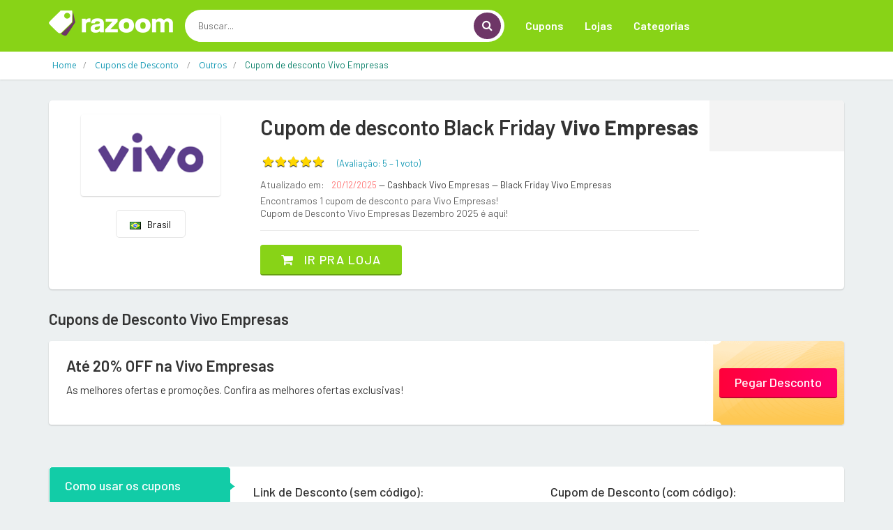

--- FILE ---
content_type: text/html; charset=UTF-8
request_url: https://www.razoom.com.br/desconto/vivo-empresas
body_size: 11407
content:
<!DOCTYPE html>
<html dir="ltr" lang="pt-BR">
<head>
<!-- Meta -->
<meta charset="utf-8">
<meta name="viewport" content="width=device-width, initial-scale=1.0">
<meta name="description" content="Economize agora com os melhores cupons de desconto da internet. Selecione a loja e utilize os códigos promocionais na sua compra">
<meta name="keywords" content="cupom, cupom de desconto, desconto, vale desconto, vale, código, código de desconto, vale promocional, código promocional, Oferta, Liquidação, promoção, bonus, sales">
<meta name="author" content="Razoom">
<meta name="robots" content="all">
<title>Vivo Empresas: As melhores ofertas e promoções - Razoom</title>

	
	
		<link rel="icon" href="/../images/favicon.png" type="image/x-icon"/>
		<link rel="shortcut icon" type="image/x-icon" href="/../images/favicon.png" />
		<link rel="canonical" href="https://www.razoom.com.br/desconto/vivo-empresas">
<meta property="og:type" content="website" /> 
<meta property="og:site_name" content="Razoom" /> 
<meta property="og:url" content="https://www.razoom.com.br/desconto/vivo-empresas" /> 
<meta property="og:title" content="Vivo Empresas: As melhores ofertas e promoções - Razoom" /> 
<meta property="og:description" content="Economize agora com os melhores cupons de desconto da internet. Selecione a loja e utilize os códigos promocionais na sua compra" /> 
<meta property="og:image" content="https://www.razoom.com.br/imagem-loja/vivo-empresas" /> 
<meta property="og:image:secure_url" content="https://www.razoom.com.br/imagem-loja/vivo-empresas" /> 
<meta property="og:image:width" content="1200" /> 
<meta property="og:image:height" content="627" /> 
<meta property="og:locale" content="pt_BR" /> 
<meta name="twitter:card" content="summary_large_image">
<meta name="twitter:title" content="Vivo Empresas: As melhores ofertas e promoções - Razoom">
<meta name="twitter:description" content="Economize agora com os melhores cupons de desconto da internet. Selecione a loja e utilize os códigos promocionais na sua compra">
<meta name="twitter:image" content="https://www.razoom.com.br/imagem-loja/vivo-empresas">

<div itemscope itemtype="//schema.org/Organization">      
<meta itemprop="name" content="Razoom"> 
<meta property="description" content="Economize agora com os melhores cupons de desconto da internet. Selecione a loja e utilize os códigos promocionais na sua compra" /> 
<meta itemprop="url" content="https://www.razoom.com.br/">
<meta itemprop="sameAs" content="https://www.ncupons.com.br/">
<meta itemprop="sameAs" content="https://www.facebook.com/nCupons"> <meta itemprop="sameAs" content="https://twitter.com/cupons_ofertas"> <meta itemprop="logo" content="https://www.razoom.com.br/images/logo/logo-razoom.png">
<meta itemprop="image" content="">
</div>

<!-- Bootstrap Core CSS -->
<link rel="stylesheet" href="/../assets-web/css/bootstrap.min.css">

<!-- Customizable CSS -->
<style>
		:root {
		--cor_principal: #88d317;
		--cor_principal_texto: #333333;
		--cor_secundaria: #6e3667;
		--cor_secundaria_texto: #ffffff;
		}
</style>
<link rel="stylesheet" href="/../assets-web/css/main.css">
<link rel="stylesheet" href="/../assets-web/css/owl.carousel.css">
<link rel="stylesheet" href="/../assets-web/css/owl.transitions.css">
<link rel="stylesheet" href="/../assets-web/css/config.css">

<!-- Icons/Glyphs -->
<link rel="stylesheet" href="/../assets-web/css/font-awesome.css">

<!-- Fonts -->
<link href='https://fonts.googleapis.com/css?family=Open+Sans:400,300,400italic,600,600italic,700,700italic,800|Montserrat:400,700|Roboto:300,400,500,700|Barlow:200,300,300i,400,400i,500,500i,600,700,800' rel='stylesheet' type='text/css'>

<script async src="//pagead2.googlesyndication.com/pagead/js/adsbygoogle.js"></script>
<script>
  (adsbygoogle = window.adsbygoogle || []).push({
    google_ad_client: "ca-pub-3831231025825420",
    enable_page_level_ads: true
  });
</script>
	
	
<!-- Global site tag (gtag.js) - Google Analytics -->
<script async src="https://www.googletagmanager.com/gtag/js?id=UA-148579195-4"></script>
<script>
  window.dataLayer = window.dataLayer || [];
  function gtag(){dataLayer.push(arguments);}
  gtag('js', new Date());

  gtag('config', 'UA-148579195-4');

  gtag('config', 'UA-148579195-13');

  gtag('event', 'www.razoom.com.br', {
  'event_category': 'URL',
  'non_interaction': true

});
  
</script>

<script type="application/ld+json">{
  "@context": "http://schema.org",
  "@graph": [
    {
      "@type": "WebSite", "url": "https://www.razoom.com.br/", "potentialAction": { "@type": "SearchAction", "target": "https://www.razoom.com.br/buscar?q={search_term}", "query-input": "required name=search_term"
      }
    }, 
    {
      "@type": "SiteNavigationElement",
      "url": [
        "https://www.razoom.com.br/",
        "https://www.razoom.com.br/cupom",
        "https://www.razoom.com.br/cupons-e-ofertas"
      ]
    },
    {
      "@type": "lastReviewed",
      "dateTime": "2025-12-20T10:11:04-03:00"
    }
  ]
}</script>

</head>
<body class="cnt-home">
<!-- ============================================== HEADER ============================================== -->
<header class="header-style-1"> 
  
  <!-- ============================================== TOP MENU ============================================== -->
  
  <!-- /.header-top --> 
  <!-- ============================================== TOP MENU : END ============================================== -->
  <div class="main-header">
    <div class="container">
      <div class="row">
        <div class="col-xs-12 col-lg-2 col-sm-12 col-md-3 logo-holder"> 
          <!-- ============================================================= LOGO ============================================================= -->
          <div class="logo"> <a href="/"> <img src="/images/logo/logo-razoom.png" srcset="/images/logo/logo-razoom@2x.png 2x" alt="Razoom" > </a> </div>
          <!-- /.logo --> 
          <!-- ============================================================= LOGO : END ============================================================= --> </div>
        <!-- /.logo-holder -->
        
        <div class="col-lg-5 col-md-4 col-sm-5 col-xs-12 top-search-holder"> 
          <!-- /.contact-row --> 
          <!-- ============================================================= SEARCH AREA ============================================================= -->
          <div class="search-area">
            <form id="form-search-id" method="get" action="/buscar">
              <div class="control-group">
                  <input id="pesquisar" class="search-field" name="q" placeholder="Buscar..." autocomplete="off" />
                <a class="search-button" href="javascript:void(0);" onclick="document.getElementById('form-search-id').submit();" ></a> </div>
				<input type="submit" style="display:none">
            </form>
          </div>
          <!-- /.search-area --> 
          <!-- ============================================================= SEARCH AREA : END ============================================================= --> </div>
        <!-- /.top-search-holder -->
        
         <div class="col-lg-5 col-md-5 col-sm-12 col-xs-12 navmenu"> 
      <div class="yamm navbar navbar-default" role="navigation">
        <div class="navbar-header">
       <button data-target="#mc-horizontal-menu-collapse" data-toggle="collapse" class="navbar-toggle collapsed" type="button"> 
       <span class="sr-only">Toggle navigation</span> <span class="icon-bar"></span> <span class="icon-bar"></span> <span class="icon-bar"></span> </button>
        </div>
        <div class="nav-bg-class">
          <div class="navbar-collapse collapse" id="mc-horizontal-menu-collapse">
            <div class="nav-outer">
              <ul class="nav navbar-nav">
                <li class=" "> <a href="/cupom"  class="dropdown-toggle" >Cupons</a> 
                 
                
                </li>
                <li class="dropdown"> <a href="#" class="dropdown-toggle" data-hover="dropdown" data-toggle="dropdown">Lojas</a> 
                <ul class="dropdown-menu pages">
                    <li>
                      <div class="yamm-content">
                        <div class="row">
                          <div class="col-xs-12 col-menu">
                            <ul class="links">
								

<li><a href="/desconto/amazon"><div>Amazon</div></a></li>

<li><a href="/desconto/americanas"><div>Americanas</div></a></li>

<li><a href="/desconto/kabum"><div>Kabum</div></a></li>

<li><a href="/desconto/netshoes"><div>Netshoes</div></a></li>

<li><a href="/desconto/sephora"><div>Sephora</div></a></li>

<li><a href="/desconto/submarino"><div>Submarino</div></a></li>
								
								
								
                              	<li><a href="/desconto" ><div class="icondireita">Todas as lojas<i class="fa fa-chevron-right"></i></div></a></li>

                              </ul>
                              </div>
                              </div>
                              </div>
                              </li>
                              </ul>
                </li>
                <li class="dropdown"> <a href="#" class="dropdown-toggle" data-hover="dropdown" data-toggle="dropdown">Categorias</a> 
                <ul class="dropdown-menu pages">
                    <li>
                      <div class="yamm-content">
                        <div class="row">
                          <div class="col-xs-12 col-menu">
                            <ul class="links">
                              
<li><a href="/cupom/1111"><div>11/11 Especial</div></a></li>

<li><a href="/cupom/beleza-e-saude"><div>Beleza e Saúde</div></a></li>

<li><a href="/cupom/celulares-e-smartphones"><div>Celulares e Smartphones</div></a></li>

<li><a href="/cupom/eletrodomesticos"><div>Eletrodomésticos</div></a></li>

<li><a href="/cupom/eletronicos-e-tecnologia"><div>Eletrônicos e Tecnologia</div></a></li>

<li><a href="/cupom/maquininha-de-cartao"><div>Maquininha de Cartão</div></a></li>
<li><a href="/cupom" ><div class="icondireita"> Todas as categorias<i class="fa fa-chevron-right"></i></div></a></li>

								
                              </ul>
                              </div>
                              </div>
                              </div>
                              </li>
                              </ul>
                </li>
                
            
              </ul>
              <!-- /.navbar-nav -->
              <div class="clearfix"></div>
            </div>
            <!-- /.nav-outer --> 
          </div>
          <!-- /.navbar-collapse --> 
          
        </div>
        <!-- /.nav-bg-class --> 
      </div>
      <!-- /.navbar-default --> 
    </div>
    <!-- /.container-class --> 
    

        
        </div>
    
      <!-- /.row --> 
      
    </div>
    <!-- /.container --> 
    
  </div>
  <!-- /.main-header --> 
  
 
  
</header>

<!-- ============================================== HEADER : END ============================================== --> 
	

<div class="breadcrumb">
  <div class="container">
		<div class="breadcrumb-inner">
			<ul class="list-inline list-unstyled" itemscope="" itemtype="https://schema.org/BreadcrumbList">
				<li itemprop="itemListElement" itemscope="" itemtype="https://schema.org/ListItem"><a itemprop="item" target="_self" href="/" ><span itemprop="name" >Home</span></a><meta itemprop="position" content="1"></li>
				
				<li itemprop="itemListElement" itemscope="" itemtype="https://schema.org/ListItem"><a itemprop="item" target="_self" href="/cupom" ><span itemprop="name" >Cupons de Desconto </span></a><meta itemprop="position" content="2"></li>
				
				<li itemprop="itemListElement" itemscope="" itemtype="https://schema.org/ListItem"><a itemprop="item" target="_self" href="/cupom/outros" ><span itemprop="name" >Outros</span></a><meta itemprop="position" content="3"></li>
				
				<li class="hidden" itemprop="itemListElement" itemscope="" itemtype="https://schema.org/ListItem"><a itemprop="item" target="_self" href="/desconto/vivo-empresas" ><span itemprop="name" >Cupom de desconto Vivo Empresas</span></a><meta itemprop="position" content="4"></li>
				
				<li class='active'><span>Cupom de desconto Vivo Empresas</span></li>
				
				
			</ul>
			
			
		
			
			
			
			
		</div><!-- /.breadcrumb-inner -->
	</div><!-- /.container -->
</div><!-- /.breadcrumb -->

<div class="body-content outer-top-ts">

<div class='container'>
		<div class='row single-product' >
			<!-- /.sidebar -->
			<div class='col-md-12'>

            <div class="detail-block pb-0 " >
				<div class="row equal wow ">
                
					     <div class="col-xs-12 col-sm-4 col-md-3 text-center ">
    <div class="product-item-holder size-big  text-center">

        <a href="/redirecionar/11565" target="_blank" ><img class="img-responsive2 br-4" src="//cdn.gadevo.com/images/lojas/vivo-empresas.png"  itemprop="logo"></a><!-- /.single-product-slider -->


        <!-- /.gallery-thumbs -->

    </div>
		<div class="btn-group btn-xs pt-20 dropup">
			
				
			
			
			
			
                            <button type="button" class="btn btn-default btn-xs select-paises" style="min-width: 100px"><img src="/images/flags/br.png">&nbsp;&nbsp; Brasil</button>
                            
                        </div>					 
							 
							 
							 
							 
</div>      			
					<div class='col-sm-8 col-md-7 product-info-block'>
						<div class="product-info">
							<h1 class="name">Cupom de desconto  Black Friday <strong>Vivo Empresas</strong> </h1>
							
							<div class="rating-reviews m-t-20">
								<div class="row">
                                <div class="col-lg-12 ">
									<div class="pull-left p-0 m-0">
										<div id="partner-rating" data-partner="extra" data-rating="5"></div> 

										<fieldset id='demo1' class="rating p-0 m-0" >
                  	 
                        <input class="stars" type="radio" id="star5" name="rating" value="5" checked   />
                        <label class = "full" for="star5" title=""></label>
                        <input class="stars" type="radio" id="star4" name="rating" value="4"   />
                        <label class = "full" for="star4" title=""></label>
                        <input class="stars" type="radio" id="star3" name="rating" value="3"   />
                        <label class = "full" for="star3" title=""></label>
                        <input class="stars" type="radio" id="star2" name="rating" value="2"   />
                        <label class = "full" for="star2" title=""></label>
                        <input class="stars" type="radio" id="star1" name="rating" value="1"  />
                        <label class = "full" for="star1" title=""></label>
                       
        			
                    					</fieldset>
										<div id="obrigadoRating2" style="display:none " class="p-0 m-0"><div id="obrigadoRating" class="obrigadoRating "  ><p class="ratingstars " >Obrigado pelo seu voto!</p></div></div>
 		<div id="erroRating2" style="display:none"><div id="erroRating" class="erroRating"  ><p class="ratingstars" >Você já votou!</p></div></div>
									</div>
									<div class="pull-left">
										<div class="reviews pt-5">
											<a class="lnk">(Avaliação: <span class="star-rating-avg" >5</span> &#8211; 
        <span class="star-rating-total">1</span> 
		<span>voto</span>)</a>
										</div>
									</div>
                                    </div>
								</div><!-- /.row -->		
							</div><!-- /.rating-reviews -->

							<div class="stock-container info-container m-t-10">
								<div class="row">
                                <div class="col-lg-12">
									<div class="pull-left">
										<div class="stock-box">
											<span class="label">Atualizado em:</span>
										</div>	
									</div>
									<div class="pull-left">
										<div class="stock-box">
											<span class="value">20/12/2025 </span>
											<span class=""> &#8212; Cashback Vivo Empresas</span>
											<span class=""> &#8212; Black Friday Vivo Empresas</span>
										</div>	
									</div>
                                    </div>
									<div class="col-lg-12 pt-5">
									<div class="pull-left">
										<div class="stock-box">
											<span class="label">Encontramos 1 cupom de desconto para Vivo Empresas!</span>
											<span class="label">Cupom de Desconto  Vivo Empresas Dezembro 2025 é aqui!</span>
										</div>	
									</div>
									
                                    </div>
								</div><!-- /.row -->	
							</div><!-- /.stock-container -->

		

							<!-- /.price-container -->

							<div class="quantity-container info-container ">
								<div class="row">
									
									<div class="add-btn">
										<a href="/redirecionar/11565" target="_blank" class="btn btn-primary"><i class="fa fa-shopping-cart inner-right-vs"></i> Ir pra loja</a>
									</div>

								</div><!-- /.row -->
							</div><!-- /.quantity-container -->

							

							

							
						</div><!-- /.product-info -->
					</div><!-- /.col-sm-7 -->
                    <div class="col-lg-2 col-sm-12 col-md-2 p-0 m-0  store-first" >
                    <div class="store-details text-center">
						<center><div class="addthis_inline_share_toolbox "></div> </center>
						

					
                     
                    </div>
                    </div>
				</div><!-- /.row -->
                </div>
					
	
				
        <section class="section wow fadeInUp pt-25">
          <h3 class="section-title pb-20">Cupons de Desconto  Vivo Empresas</h3>
          
			
<div class="category-product coupons-section coupons-section-inner outer-top-xs ">
	<div class="row coupons-deals">
	 	<div class='col-sm-12 col-md-12 col-lg-12 wow fadeInUp'>
	
<div class='item'>
	<div class="products">
		<div class="product product-pq">
			<div class="product-image">
				<div class="image">
					<h3 class="name"><a href="/redirecionar/11565" target="_blank">Até 20% OFF na  Vivo Empresas</a></h3>
					<div class="brand">As melhores ofertas e promoções. Confira as melhores ofertas exclusivas!</div>
				</div>
			</div>
			<div class="product-info text-left">
				<div class="discount"></div>
				<div class="show-code"><a href="/redirecionar/11565" target="_blank">Pegar Desconto</a></div>
				<div class="discount"></div>
			</div>
		</div>
	</div>	
</div>
	
	
	
	
	
	
	
	
</div>	

</div>
                <!-- /.row --> 
              </div>		
			
			
        </section>
				

				
				
			
				
				
				
				
				<div class="product-tabs inner-bottom-xs  wow fadeInUp">
					<div class="row">
						<div class="col-sm-3">
							<ul id="product-tabs" class="nav nav-tabs nav-tab-cell">
																<li class="active"><a data-toggle="tab" href="#howtouse">Como usar os cupons</a></li>
                                <li><a data-toggle="tab" href="#vendor">Sobre Vivo Empresas</a></li>
								
<li><a data-toggle="tab" href="#offers">Lojas em destaque</a></li>
								
								<li><a data-toggle="tab" href="#cashback">O que é cashback?</a></li>
							</ul><!-- /.nav-tabs #product-tabs -->
						</div>
						<div class="col-sm-9">

							<div class="tab-content">
								
																<div id="howtouse" class="tab-pane in active">
									<div class="product-tab">
										<div class="row">
                                             <div class="col-sm-6  ">
                                             
                                                         <h4 class="modal-title ">Link de Desconto <span>(sem código)</span>:</h4><br>

                                                         
                                                         <h5 style="font-weight:400; padding-left:20px;"><span><strong>1.</strong></span> Clique no botão <span><strong>Ir pra loja</strong>; </span></h5>

                                                         <h5 style="font-weight:400; padding-left:20px;"><span><strong>2.</strong></span> Você será redirecionado para o site da loja;</h5>

                                                         <h5 style="font-weight:400; padding-left:20px;"><span><strong>3.</strong></span> O desconto aparecerá diretamente no valor do produto ou quando ele for adicionado no carrinho de compras.</h5>

                                          
                                             
                                             </div>
                                             <div class="col-sm-6">
                                              
                                                         <h4 class="modal-title ">Cupom de Desconto <span>(com código)</span>:</h4><br>

                                                         
                                                         <h5 style="font-weight:400; padding-left:20px;"><span><strong>1.</strong></span> Clique no botão <span><strong>Pegar Oferta</strong>; </span></h5>

                                                         <h5 style="font-weight:400; padding-left:20px;"><span><strong>2.</strong></span> Em seguida, clique em <span><strong>Copiar Código</strong></span> para salvá-lo na memória do computador e logo depois clique no botão <span><strong>Ir pra loja</strong></span>;</h5>

                                                         <h5 style="font-weight:400; padding-left:20px;"><span><strong>3.</strong></span> Já no site e com seus produtos escolhidos, vá para o carrinho e cole o código na área especificada pela loja.</h5>
                                              
                                              </div><div class="col-sm-12" ><div class="panel panel-default ">
                            <div class="panel-body">
                            <span><strong>Importante:</strong> Todos os cupons possuem regras e excecões de utilização. Fique sempre atento à elas para saber quais produtos estão incluídos na promoção!                             </div>
                        </div></div>
                                              
                                                  
                                            
                                            
                                        </div>
									</div>	
								</div><!-- /.tab-pane -->
								<div id="vendor" class="tab-pane">
									<div class="product-tab">
                                      	<h3>Cupom de Desconto / Vale Presente Vivo Empresas Dezembro 2025</h3>
										<p class="text"> </p>
									</div>	
								</div>
								
<div id="offers" class="tab-pane pb-0 mb-0" >
<div class="product-tab ">							
<div class="row pr-10 pl-10 " style="">

<div class="col-md-4 col-xs-6 p-5"><a href="/desconto/elens">Cupom de desconto eLens</a></div>

<div class="col-md-4 col-xs-6 p-5"><a href="/desconto/fut-fanatics">Cupom de desconto Fut Fanatics</a></div>

<div class="col-md-4 col-xs-6 p-5"><a href="/desconto/extra">Cupom de desconto Extra</a></div>

<div class="col-md-4 col-xs-6 p-5"><a href="/desconto/ponto-frio">Cupom de desconto Ponto</a></div>

<div class="col-md-4 col-xs-6 p-5"><a href="/desconto/unopar">Cupom de desconto Unopar</a></div>

<div class="col-md-4 col-xs-6 p-5"><a href="/desconto/polishop">Cupom de desconto Polishop</a></div>

<div class="col-md-4 col-xs-6 p-5"><a href="/desconto/sofisa-direto">Cupom de desconto Sofisa Direto</a></div>

<div class="col-md-4 col-xs-6 p-5"><a href="/desconto/ponto">Cupom de desconto Ponto</a></div>

<div class="col-md-4 col-xs-6 p-5"><a href="/desconto/resultados-digitais">Cupom de desconto Resultados Digitais</a></div>

<div class="col-md-4 col-xs-6 p-5"><a href="/desconto/umma-hookah">Cupom de desconto UMMA Hookah</a></div>

<div class="col-md-4 col-xs-6 p-5"><a href="/desconto/ferratum">Cupom de desconto Ferratum</a></div>

<div class="col-md-4 col-xs-6 p-5"><a href="/desconto/pi-investimentos">Cupom de desconto PI Investimentos</a></div>

<div class="col-md-4 col-xs-6 p-5"><a href="/desconto/g2a">Cupom de desconto G2A</a></div>

<div class="col-md-4 col-xs-6 p-5"><a href="/desconto/irobot">Cupom de desconto iRobot</a></div>

<div class="col-md-4 col-xs-6 p-5"><a href="/desconto/acordo-certo">Cupom de desconto Acordo Certo</a></div>

<div class="col-md-4 col-xs-6 p-5"><a href="/desconto/picpay">Cupom de desconto PicPay Empresas</a></div>

<div class="col-md-4 col-xs-6 p-5"><a href="/desconto/bxblue">Cupom de desconto Bxblue</a></div>

<div class="col-md-4 col-xs-6 p-5"><a href="/desconto/kit-led">Cupom de desconto Kit Led</a></div>

</div>
</div>
</div>
																
								<div id="cashback" class="tab-pane">
										<div class="product-reviews">
																						
											<h4 class="title">Receba parte do seu <a href='https://www.ganhedevolta.com.br/?utm_source=site_cupons&utm_medium=site_cupons&utm_campaign=razoom&tracking=site_cupons_razoom' target='_blank'> dinheiro de volta</a> em suas compras!</h4>
											<p class="text">Cashback significa exatamente isso, dinheiro de volta. E com o </a>Ganhe de Volta</a> é assim mesmo que funciona. Você ganha uma parte do valor de todas as sus compras de volta!</p>
										
											<h4 class="title pt-10">Como ter <a href='https://www.ganhedevolta.com.br/?utm_source=site_cupons&utm_medium=site_cupons&utm_campaign=razoom&tracking=site_cupons_razoom' target='_blank'> cashback</a> em suas compras</h4>
											<p class="text">Com o <a href='https://www.ganhedevolta.com.br/?utm_source=site_cupons&utm_medium=site_cupons&utm_campaign=razoom&tracking=site_cupons_razoom' target='_blank'> Ganhe de Volta</a> você compra em suas lojas favoritas e ainda ganha parte do valor da sua compra de volta, em dinheiro! Isso mesmo, <a href='https://www.ganhedevolta.com.br/?utm_source=site_cupons&utm_medium=site_cupons&utm_campaign=razoom&tracking=site_cupons_razoom' target='_blank'> Ganhe dinheiro de Volta em suas compras online</a>.</p>

											<h4 class="title pt-10"><a href='https://www.ganhedevolta.com.br/?utm_source=site_cupons&utm_medium=site_cupons&utm_campaign=razoom&tracking=site_cupons_razoom' target='_blank'> Cadastre-se grátis agora mesmo</a>. É grátis e sempre será!</h4>
											<p class="text"></p>
											<p class="text">O <a href='https://www.ganhedevolta.com.br/?utm_source=site_cupons&utm_medium=site_cupons&utm_campaign=razoom&tracking=site_cupons_razoom' target='_blank'> Ganhe de Volta</a> foi eleito o melhor site de cashback do Brasil. <a href='https://www.ganhedevolta.com.br/desconto/vivo-empresas?utm_source=site_cupons&utm_medium=site_cupons&utm_campaign=razoom&tracking=site_cupons_razoom' target='_blank'> Receba cashback em sua compra no Vivo Empresas</a>.</p>
											<p class="text"><a href='https://www.ganhedevolta.com.br/?utm_source=site_cupons&utm_medium=site_cupons&utm_campaign=razoom&tracking=site_cupons_razoom' target='_blank'> Cashback</a> na <a href='https://www.ganhedevolta.com.br/?utm_source=site_cupons&utm_medium=site_cupons&utm_campaign=razoom&tracking=site_cupons_razoom' target='_blank'> Black Friday</a> 2020 é só no <a href='https://www.ganhedevolta.com.br/?utm_source=site_cupons&utm_medium=site_cupons&utm_campaign=razoom&tracking=site_cupons_razoom' target='_blank'> Ganhe de Volta</a>.</p>
											
																				</div><!-- /.product-tab -->
								</div><!-- /.tab-pane -->
                                

							</div><!-- /.tab-content -->
						</div><!-- /.col -->
					</div><!-- /.row -->
				</div><!-- /.product-tabs -->

			 <!-- ============================================== RELATED PRODUCTS ============================================== -->

	
	
        
        <!-- /.section --> 
        <!-- ============================================== RELATED PRODUCTS : END ============================================== --> 
	
	
	
<section class="section featured-section wow fadeInUp outer-bottom-bs">
        <h2>Lojas similares</h2>
        <div class="featured-product">
          	<div class="owl-carousel homepage-owl-carousel custom-carousel owl-theme outer-top-xs" data-item="8">
			  


            <div class="item item-carousel" >
              <div class="destaque-loja">
                <div class="product">
                  <div class="product-image">
                    <div class="image"> 
                          <a href="/desconto/extra">
                            <img class="card-img-top" src="//cdn.gadevo.com/images/lojas/extra.png" alt="Extra"  >
                             </a>
                          
                          </div>
                  </div>
                </div>                
              </div>
            </div>

				
					

            <div class="item item-carousel" >
              <div class="destaque-loja">
                <div class="product">
                  <div class="product-image">
                    <div class="image"> 
                          <a href="/desconto/ponto-frio">
                            <img class="card-img-top" src="//cdn.gadevo.com/images/lojas/ponto-frio.png" alt="Ponto"  >
                             </a>
                          
                          </div>
                  </div>
                </div>                
              </div>
            </div>

				
					

            <div class="item item-carousel" >
              <div class="destaque-loja">
                <div class="product">
                  <div class="product-image">
                    <div class="image"> 
                          <a href="/desconto/polishop">
                            <img class="card-img-top" src="//cdn.gadevo.com/images/lojas/polishop.png" alt="Polishop"  >
                             </a>
                          
                          </div>
                  </div>
                </div>                
              </div>
            </div>

				
					

            <div class="item item-carousel" >
              <div class="destaque-loja">
                <div class="product">
                  <div class="product-image">
                    <div class="image"> 
                          <a href="/desconto/hotels-combined">
                            <img class="card-img-top" src="//cdn.gadevo.com/images/lojas/hotels-combined.png" alt="Hotels Combined"  >
                             </a>
                          
                          </div>
                  </div>
                </div>                
              </div>
            </div>

				
					

            <div class="item item-carousel" >
              <div class="destaque-loja">
                <div class="product">
                  <div class="product-image">
                    <div class="image"> 
                          <a href="/desconto/elens">
                            <img class="card-img-top" src="//cdn.gadevo.com/images/lojas/elens.png" alt="eLens"  >
                             </a>
                          
                          </div>
                  </div>
                </div>                
              </div>
            </div>

				
					

            <div class="item item-carousel" >
              <div class="destaque-loja">
                <div class="product">
                  <div class="product-image">
                    <div class="image"> 
                          <a href="/desconto/fut-fanatics">
                            <img class="card-img-top" src="//cdn.gadevo.com/images/lojas/fut-fanatics.png" alt="Fut Fanatics"  >
                             </a>
                          
                          </div>
                  </div>
                </div>                
              </div>
            </div>

				
					

            <div class="item item-carousel" >
              <div class="destaque-loja">
                <div class="product">
                  <div class="product-image">
                    <div class="image"> 
                          <a href="/desconto/ivacy">
                            <img class="card-img-top" src="//cdn.gadevo.com/images/lojas/ivacy.png" alt="Ivacy"  >
                             </a>
                          
                          </div>
                  </div>
                </div>                
              </div>
            </div>

				
					

            <div class="item item-carousel" >
              <div class="destaque-loja">
                <div class="product">
                  <div class="product-image">
                    <div class="image"> 
                          <a href="/desconto/deal-extreme">
                            <img class="card-img-top" src="//cdn.gadevo.com/images/lojas/deal-extreme.png" alt="DX - Deal Extreme"  >
                             </a>
                          
                          </div>
                  </div>
                </div>                
              </div>
            </div>

				
					

            <div class="item item-carousel" >
              <div class="destaque-loja">
                <div class="product">
                  <div class="product-image">
                    <div class="image"> 
                          <a href="/desconto/unopar">
                            <img class="card-img-top" src="//cdn.gadevo.com/images/lojas/unopar.png" alt="Unopar"  >
                             </a>
                          
                          </div>
                  </div>
                </div>                
              </div>
            </div>

				
					

            <div class="item item-carousel" >
              <div class="destaque-loja">
                <div class="product">
                  <div class="product-image">
                    <div class="image"> 
                          <a href="/desconto/cigabuy">
                            <img class="card-img-top" src="//cdn.gadevo.com/images/lojas/cigabuy.png" alt="CigaBuy"  >
                             </a>
                          
                          </div>
                  </div>
                </div>                
              </div>
            </div>

				
					

            <div class="item item-carousel" >
              <div class="destaque-loja">
                <div class="product">
                  <div class="product-image">
                    <div class="image"> 
                          <a href="/desconto/simplilearn">
                            <img class="card-img-top" src="//cdn.gadevo.com/images/lojas/simplilearn.png" alt="Simpli Learn"  >
                             </a>
                          
                          </div>
                  </div>
                </div>                
              </div>
            </div>

				
					

            <div class="item item-carousel" >
              <div class="destaque-loja">
                <div class="product">
                  <div class="product-image">
                    <div class="image"> 
                          <a href="/desconto/shindigz">
                            <img class="card-img-top" src="//cdn.gadevo.com/images/lojas/shindigz.png" alt="Shindigz"  >
                             </a>
                          
                          </div>
                  </div>
                </div>                
              </div>
            </div>

				
					

            <div class="item item-carousel" >
              <div class="destaque-loja">
                <div class="product">
                  <div class="product-image">
                    <div class="image"> 
                          <a href="/desconto/moo">
                            <img class="card-img-top" src="//cdn.gadevo.com/images/lojas/moo.png" alt="MOO"  >
                             </a>
                          
                          </div>
                  </div>
                </div>                
              </div>
            </div>

				
					

            <div class="item item-carousel" >
              <div class="destaque-loja">
                <div class="product">
                  <div class="product-image">
                    <div class="image"> 
                          <a href="/desconto/sofisa-direto">
                            <img class="card-img-top" src="//cdn.gadevo.com/images/lojas/sofisa-direto.png" alt="Sofisa Direto"  >
                             </a>
                          
                          </div>
                  </div>
                </div>                
              </div>
            </div>

				
					

            <div class="item item-carousel" >
              <div class="destaque-loja">
                <div class="product">
                  <div class="product-image">
                    <div class="image"> 
                          <a href="/desconto/blue-apron">
                            <img class="card-img-top" src="//cdn.gadevo.com/images/lojas/blue-apron.png" alt="Blue Apron"  >
                             </a>
                          
                          </div>
                  </div>
                </div>                
              </div>
            </div>

				
								  
			</div>
        </div>
</section>
	
	
	
</div>
</div>
</div>



						



						
						
						



<section class="section coupons-section ajustar-cupons">
        <div class="container">
          <h3 class="section-title">Cupons recomendados</h3>
          
          <div class="coupons-deals">
          <div class="owl-carousel home-owl-carousel1 custom-carousel owl-theme outer-top-xs">
			  
			  
	 <div class='item item-carousel'> 

			<div class="products">
                <div class="product">
                  <div class="product-image">
                    <div class="image"> 
                     
					 <a href="/desconto/myheritage"><img class="img-responsive mx-auto" src="//cdn.gadevo.com/images/lojas/myheritage.png" alt="Cupons de Desconto MyHeritage" ></a>
                   
                           <h3 class="name"><a href="/desconto/myheritage/2036068" onclick="setTimeout(function() { window.location.href='/redirecionar/2036068?act=1'; }, 100);" target="_blank">EverGreen DNA Campaign</a></h3>
                          
                          </div>
                    <!-- /.image -->
                    
                 
                  </div>
                  <!-- /.product-image -->
                  
                  <div class="product-info text-left">
                 <div class="discount"></div>
                 <div class="show-code"><a href="javascript:void(0);" onclick="showCoupon('2036068')">Pegar Oferta</a></div>
				  <p class="exp-date"><i class="fa fa-clock-o"></i> Válido até 21/09/2030</p>
                  </div>
          
                </div>
                <!-- /.product --> 
                
              </div>
			  

										  

			<div class="products">
                <div class="product">
                  <div class="product-image">
                    <div class="image"> 
                     
					 <a href="/desconto/mercado-pago"><img class="img-responsive mx-auto" src="//cdn.gadevo.com/images/lojas/mercado-pago.png" alt="Cupons de Desconto Mercado Pago Point" ></a>
                   
                           <h3 class="name"><a href="/desconto/mercado-pago/2013316" onclick="setTimeout(function() { window.location.href='/redirecionar/2013316?act=1'; }, 100);" target="_blank">Maquina de cartão simples de usar</a></h3>
                          
                          </div>
                    <!-- /.image -->
                    
                 
                  </div>
                  <!-- /.product-image -->
                  
                  <div class="product-info text-left">
                 <div class="discount"></div>
                 <div class="show-code"><a href="javascript:void(0);" onclick="showCoupon('2013316')">Pegar Oferta</a></div>
				  <p class="exp-date"></p>
                  </div>
          
                </div>
                <!-- /.product --> 
                
              </div>
			  

										 </div><div class='item item-carousel'> 

			<div class="products">
                <div class="product">
                  <div class="product-image">
                    <div class="image"> 
                     
					 <a href="/desconto/mercado-pago"><img class="img-responsive mx-auto" src="//cdn.gadevo.com/images/lojas/mercado-pago.png" alt="Cupons de Desconto Mercado Pago Point" ></a>
                   
                           <h3 class="name"><a href="/desconto/mercado-pago/2013317" onclick="setTimeout(function() { window.location.href='/redirecionar/2013317?act=1'; }, 100);" target="_blank">Não precisa ter conta bancária</a></h3>
                          
                          </div>
                    <!-- /.image -->
                    
                 
                  </div>
                  <!-- /.product-image -->
                  
                  <div class="product-info text-left">
                 <div class="discount"></div>
                 <div class="show-code"><a href="javascript:void(0);" onclick="showCoupon('2013317')">Pegar Oferta</a></div>
				  <p class="exp-date"></p>
                  </div>
          
                </div>
                <!-- /.product --> 
                
              </div>
			  

										  

			<div class="products">
                <div class="product">
                  <div class="product-image">
                    <div class="image"> 
                     
					 <a href="/desconto/nissan-kicks"><img class="img-responsive mx-auto" src="//cdn.gadevo.com/images/lojas/nissan-kicks.png" alt="Cupons de Desconto Nissan Kicks" ></a>
                   
                           <h3 class="name"><a href="/desconto/nissan-kicks/2042608" onclick="setTimeout(function() { window.location.href='/redirecionar/2042608?act=1'; }, 100);" target="_blank">Compre seu carro 0KM com cashback!</a></h3>
                          
                          </div>
                    <!-- /.image -->
                    
                 
                  </div>
                  <!-- /.product-image -->
                  
                  <div class="product-info text-left">
                 <div class="discount"></div>
                 <div class="show-code"><a href="javascript:void(0);" onclick="showCoupon('2042608')">Pegar Oferta</a></div>
				  <p class="exp-date"></p>
                  </div>
          
                </div>
                <!-- /.product --> 
                
              </div>
			  

										 </div><div class='item item-carousel'> 

			<div class="products">
                <div class="product">
                  <div class="product-image">
                    <div class="image"> 
                     
					 <a href="/desconto/fut-fanatics"><img class="img-responsive mx-auto" src="//cdn.gadevo.com/images/lojas/fut-fanatics.png" alt="Cupons de Desconto Fut Fanatics" ></a>
                   
                           <h3 class="name"><a href="/desconto/fut-fanatics/2000562" onclick="setTimeout(function() { window.location.href='/redirecionar/2000562?act=1'; }, 100);" target="_blank">5% De Desconto, Sem Restrições.</a></h3>
                          
                          </div>
                    <!-- /.image -->
                    
                 
                  </div>
                  <!-- /.product-image -->
                  
                  <div class="product-info text-left">
                 <div class="discount"></div>
                 <div class="show-code"><a href="javascript:void(0);" onclick="showCoupon('2000562')">Pegar Oferta</a></div>
				  <p class="exp-date"></p>
                  </div>
          
                </div>
                <!-- /.product --> 
                
              </div>
			  

										  

			<div class="products">
                <div class="product">
                  <div class="product-image">
                    <div class="image"> 
                     
					 <a href="/desconto/trocafone"><img class="img-responsive mx-auto" src="//cdn.gadevo.com/images/lojas/trocafone.png" alt="Cupons de Desconto Trocafone" ></a>
                   
                           <h3 class="name"><a href="/desconto/trocafone/2047970" onclick="setTimeout(function() { window.location.href='/redirecionar/2047970?act=1'; }, 100);" target="_blank">Hora Do Upgrade ! Frete Gratis Plus 12 X Sem Juros Ou 5%...</a></h3>
                          
                          </div>
                    <!-- /.image -->
                    
                 
                  </div>
                  <!-- /.product-image -->
                  
                  <div class="product-info text-left">
                 <div class="discount"></div>
                 <div class="show-code"><a href="javascript:void(0);" onclick="showCoupon('2047970')">Pegar Oferta</a></div>
				  <p class="exp-date"><i class="fa fa-clock-o"></i> Válido até 14/05/2026</p>
                  </div>
          
                </div>
                <!-- /.product --> 
                
              </div>
			  

										 </div><div class='item item-carousel'> 

			<div class="products">
                <div class="product">
                  <div class="product-image">
                    <div class="image"> 
                     
					 <a href="/desconto/unopar"><img class="img-responsive mx-auto" src="//cdn.gadevo.com/images/lojas/unopar.png" alt="Cupons de Desconto Unopar" ></a>
                   
                           <h3 class="name"><a href="/desconto/unopar/2050047" onclick="setTimeout(function() { window.location.href='/redirecionar/2050047?act=1'; }, 100);" target="_blank">Parcelas a partir de R$99!</a></h3>
                          
                          </div>
                    <!-- /.image -->
                    
                 
                  </div>
                  <!-- /.product-image -->
                  
                  <div class="product-info text-left">
                 <div class="discount"></div>
                 <div class="show-code"><a href="javascript:void(0);" onclick="showCoupon('2050047')">Pegar Oferta</a></div>
				  <p class="exp-date"><i class="fa fa-clock-o"></i> Válido até 09/04/2027</p>
                  </div>
          
                </div>
                <!-- /.product --> 
                
              </div>
			  

										  

			<div class="products">
                <div class="product">
                  <div class="product-image">
                    <div class="image"> 
                     
					 <a href="/desconto/extra"><img class="img-responsive mx-auto" src="//cdn.gadevo.com/images/lojas/extra.png" alt="Cupons de Desconto Extra" ></a>
                   
                           <h3 class="name"><a href="/desconto/extra/2006644" onclick="setTimeout(function() { window.location.href='/redirecionar/2006644?act=1'; }, 100);" target="_blank">5% OFF Eletrodomésticos</a></h3>
                          
                          </div>
                    <!-- /.image -->
                    
                 
                  </div>
                  <!-- /.product-image -->
                  
                  <div class="product-info text-left">
                 <div class="discount"></div>
                 <div class="show-code"><a href="javascript:void(0);" onclick="showCoupon('2006644')">Pegar Oferta</a></div>
				  <p class="exp-date"></p>
                  </div>
          
                </div>
                <!-- /.product --> 
                
              </div>
			  

										 </div><div class='item item-carousel'>  </div> 		  
			  
            
            <!-- /.item -->
            
            
            
            <!-- /.item -->
            
            

          </div>
          
          </div>
          
         </div>
        <!-- Modal -->

        </section>









		

			
							
					
							
<script type="application/ld+json">
    [{
        "@context": "http://schema.org",
        "@type": "Store",
        "name": "Vivo Empresas: As melhores ofertas e promoções",
        "url": "https://www.razoom.com.br/desconto/vivo-empresas",
        "@id": "https://www.razoom.com.br/desconto/vivo-empresas",
        "description": "Encontramos 1 cupom de desconto para Vivo Empresas. Não perca tempo e compre mais barato com cupom desconto Vivo Empresas. Te ajudamos a encontrar o melhor preço, frete grátis e promoções Vivo Empresas. Cupom de Desconto Vivo Empresas Dezembro 2025 é aqui!",
        
		
		
		"image": [{
            "@type": "ImageObject",
            "width": 1200,
            "url": "/images/promo/facebook-share_2.png",
            "height": 628
        }, {
            "@type": "ImageObject",
            "url": "//cdn.gadevo.com/images/lojas/vivo-empresas.png"
        }, {
            "@type": "ImageObject",
            "url": "//cdn.gadevo.com/images/lojas/vivo-empresas.png",
            "width": 100,
            "height": 60
        }],
		
        "aggregateRating": [{
            "@type": "AggregateRating",
            "worstRating": 1,
            "ratingValue": 5,
            "bestRating": 5,
            "ratingCount": 1        }],
        
        "logo": [{
            "@type": "ImageObject",
            "url": "//cdn.gadevo.com/images/lojas/vivo-empresas.png",
            "width": 213,
            "height": 128
        }],
        "hasOfferCatalog": [{
            "@type": "OfferCatalog",
            "itemListElement": [{
                "@type": "ListItem",
                "item": {
                    "@type": "DiscountOffer",
                    "category": "Department",
                    "discountCurrency": "BRL",
                    "name": "",
                    "priceValidUntil": "",
                    "description": "",
                    "priceCurrency": "BRL"
                },
                "position": 1
            }],
            "numberOfItems": 1,
            "itemListOrder": "Ascending"
        }]
    }]
</script>
<footer id="footer" class="footer color-bg">
  <div class="footer-bottom">
    <div class="container">
      <div class="row">
     <div class="col-xs-12 col-sm-6 col-md-6 col-lg-3">
          <div class="module-heading">
            <h4 class="module-title">Razoom</h4>
          </div>
          <!-- /.module-heading -->
          
          <div class="module-body">
            <ul class='list-unstyled'>
              <li class="first">Economize agora com os melhores cupons de desconto da internet. Selecione a loja e utilize os códigos promocionais na sua compra</li>
              <li>&nbsp;</li>
              <li class="last">Tenha o seu próprio site de cupons! Entre em contato com comercial&#64;ncupons.com.br</li>
            </ul>
          </div>
          <!-- /.module-body --> 
        </div>
        <div class="col-xs-12 col-sm-6 col-md-6 col-lg-3">
          <div class="module-heading">
            <h4 class="module-title">Sobre nós</h4>
          </div>
          <!-- /.module-heading -->
          
          <div class="module-body">
            <ul class='list-unstyled'>
              <li class="first"><a href="/" >Melhores ofertas</li>
              <li><a href="/cupom" >Cupons de Desconto </li>
              <li><a href="/cupom" >Ofertas e promoções</li>
              <li><a href="/politica-de-privacidade" >Política de privacidade</a></li>
              <li><a href="https://www.ganhedevolta.com.br/?utm_source=site_cupons&utm_medium=site_cupons&utm_campaign=razoom&tracking=site_cupons_razoom" target="_blank" ><strong>Ganhe de Volta</strong>: Compre com cashback</li>
              <li class="last"><a href="https://www.ganhedevolta.com.br/eventos/black-friday?utm_source=site_cupons&utm_medium=site_cupons&utm_campaign=bf2020&tracking=site_cupons_bf2020" target="_blank" ><b>Black Friday 2020</b></li>
            </ul>
          </div>
          <!-- /.module-body --> 
        </div>
        <!-- /.col -->
        
        <div class="col-xs-12 col-sm-6 col-md-6 col-lg-3">
          <div class="module-heading">
            <h4 class="module-title">Lojas em destaque</h4>
          </div>
          <!-- /.module-heading -->
          
          <div class="module-body">
            <ul class='list-unstyled'>
				
<li><a href="/desconto/amazon"><div>Cupom de desconto  Amazon</div></a></li>

<li><a href="/desconto/americanas"><div>Cupom de desconto  Americanas</div></a></li>

<li><a href="/desconto/kabum"><div>Cupom de desconto  Kabum</div></a></li>

<li><a href="/desconto/netshoes"><div>Cupom de desconto  Netshoes</div></a></li>

<li><a href="/desconto/sephora"><div>Cupom de desconto  Sephora</div></a></li>

<li><a href="/desconto/submarino"><div>Cupom de desconto  Submarino</div></a></li>
            </ul>
          </div>
          <!-- /.module-body --> 
        </div>
        <!-- /.col -->
        
        <div class="col-xs-12 col-sm-6 col-md-6 col-lg-3">
          <div class="module-heading">
            <h4 class="module-title">Categorias em destaque</h4>
          </div>
          <!-- /.module-heading -->
          
          <div class="module-body">
            <ul class='list-unstyled'>
				
<li><a href="/cupom/1111"><div>Cupom de desconto  11/11 Especial</div></a></li>

<li><a href="/cupom/beleza-e-saude"><div>Cupom de desconto  Beleza e Saúde</div></a></li>

<li><a href="/cupom/celulares-e-smartphones"><div>Cupom de desconto  Celulares e Smartphones</div></a></li>

<li><a href="/cupom/eletrodomesticos"><div>Cupom de desconto  Eletrodomésticos</div></a></li>

<li><a href="/cupom/eletronicos-e-tecnologia"><div>Cupom de desconto  Eletrônicos e Tecnologia</div></a></li>

<li><a href="/cupom/maquininha-de-cartao"><div>Cupom de desconto  Maquininha de Cartão</div></a></li>
            </ul>
          </div>
          <!-- /.module-body --> 
        </div>
      </div>
    </div>
  </div>
  <div class="copyright-bar white-bg">
    <div class="container">
      <div class="col-xs-12 col-sm-7 col-md-12 col-lg-7 gadevo-info">
        &copy; 2025 <a href="https://www.ncupons.com.br/" target="_blank">Rede de Cupons</a>
      </div>
      
      <div class="col-xs-12 col-sm-5 col-md-12 col-lg-5 no-padding">
        <div class="clearfix payment-methods social">
          <ul>
	<li class='fb'><a href='https://www.facebook.com/nCupons' target='_blank' title='Facebook' ></a></li> <li class='tw'><a href='https://twitter.com/cupons_ofertas' target='_blank' title='Twitter' ></a></li>           </ul>
        </div>
        <!-- /.payment-methods --> 
      </div>
    </div>
  </div>
</footer>

</div>
<!-- /#top-banner-and-menu --> 

<script src="/../assets-web/js/jquery-1.11.1.min.js"></script> 
<script src="/../assets-web/js/bootstrap.min.js"></script> 
<script src="/../assets-web/js/bootstrap-hover-dropdown.min.js"></script> 
<script src="/../assets-web/js/owl.carousel.min.js"></script> 
<script src="/../assets-web/js/echo.min.js"></script> 
<script src="/../assets-web/js/jquery.easing-1.3.min.js"></script> 
<script src="/../assets-web/js/lightbox.min.js"></script> 
<script src="/../assets-web/js/scripts.js"></script>
<script type="text/javascript" src="//s7.addthis.com/js/300/addthis_widget.js#pubid=ra-5d87cdb34d2ba016"></script> 


	<script src="/../assets-web/js/bootstrap-typeahead.js"></script>
	<script src="/../assets-web/js/hogan-2.0.0.js"></script>
	<script type="text/javascript">
		$(document).ready(function(){
			$('#pesquisar').typeahead({
			    name: 'user',
			    template:['<div class="tt-dropdown-menuuus" onclick="location.href=\'/desconto/{{nome_link}}\'"> ',
    					  '<img style="width: 70px; height: 100%; max-height:45px; " src="//cdn.gadevo.com/images/lojas/{{nome_link}}.png">',
    					  '<span>{{nome}}</span><span class="cashbccc bg-sucess"><i class="fa fa-chevron-right "></i></span>',
    					  '</div>'
						  ].join(''),
				engine: Hogan,
				remote: '/buscar.php?q=%QUERY'
			});
			$('.typeahead.input-sm').siblings('input.tt-hint').addClass('hint-small');
			$('.typeahead.input-lg').siblings('input.tt-hint').addClass('hint-large');
		});
	</script>




<div id="MshowCoupon" class="modal fade" role="dialog">
  <div class="modal-dialog coupons-modal">

    <div class="modal-content modal-showCoupon">
	<div class="modal-body"><img class="m-30 img-loading" src="/images/preloader@2x.gif" width="24" height="24" alt=""/></div>
    </div>

  </div>
</div>
<script>
function showCoupon(id) {
var dataURL = "/?p=buscar_mostrar_oferta&id="+id;

$('.modal-showCoupon').html('<div class="modal-body"><img class="m-30 img-loading" src="/images/preloader@2x.gif" width="24" height="24" alt=""/></div>');		

	$('.modal-showCoupon').load(dataURL,function(){
		$('#MshowCoupon').modal({show:true});
	});
}	
</script>











			<script type="text/javascript">

                        $(document).ready(function () {
							
                            $("#demo1 .stars").click(function () {
                           
                                $.post('/../../lib/rating.php?loja=vivo-empresas&user=&idioma=pt',{rate:$(this).val()},function(d){
                                    if(d>0)
                                    {
											document.getElementById("demo1").style.display="none";										    
											document.getElementById("erroRating2").style.display="block";										    
											document.getElementById("ratingstars").style.display="none";										    
											document.getElementById("erroRating").style.opacity = 1;

                                    }else{
                                        
											document.getElementById("demo1").style.display="none";										    
											document.getElementById("obrigadoRating2").style="padding-bottom:40px;";										    
											document.getElementById("ratingstars").style.display="none";										    
											document.getElementById("obrigadoRating").style.opacity = 1;
											
                                    }
                                });
                                $(this).attr("checked");
                            });
                        });

	function setClipboard(value,redirect) {
		if(redirect) { setTimeout(function() { window.open('/redirecionar/'+redirect+'?act=1','_blank'); }, 100); }
    var tempInput = document.createElement("input");
    tempInput.style = "position: absolute; left: -1000px; top: -1000px";
    tempInput.value = value;
    document.body.appendChild(tempInput);
    tempInput.select();
    document.execCommand("copy");
    document.body.removeChild(tempInput);
	
}
</script>

		<!-- Bootstrap js -->

		
<script src="https://cdn.onesignal.com/sdks/OneSignalSDK.js" async></script>								
<script>
    var OneSignal = window.OneSignal || [];
    OneSignal.push(["init", {
      appId: "46732eca-c530-4395-a046-721ff52c16da",
      autoRegister: false,
      notifyButton: {
        enable: true, /* Required to use the Subscription Bell */
      /* SUBSCRIPTION BELL CUSTOMIZATIONS START HERE */
        size: 'small', /* One of 'small', 'medium', or 'large' */
        theme: 'default', /* One of 'default' (red-white) or 'inverse" (white-red) */
        position: 'bottom-left', /* Either 'bottom-left' or 'bottom-right' */
        offset: {
            bottom: '15px',
            left: '15px', /* Only applied if bottom-left */
            right: '15px' /* Only applied if bottom-right */
        },
        prenotify: true, /* Show an icon with 1 unread message for first-time site visitors */
        showCredit: false, /* Hide the OneSignal logo */
        text: {
            'tip.state.unsubscribed': "Receba nossas notificações!", // 
            'tip.state.subscribed': "Você está inscrito para receber notificações",
            'tip.state.blocked': "Você bloqueou as notificações",
            'message.prenotify': "Clique para receber notificações",
            'message.action.subscribed': "Obrigado por se inscrever!",
            'message.action.resubscribed': "Obrigado por se inscrever",
            'message.action.unsubscribed': "Você não receberá notificações novamente",
            'dialog.main.title': "Gerenciar notificações",
            'dialog.main.button.subscribe': "INSCREVER",
            'dialog.main.button.unsubscribe': "DESINSCREVER",
            'dialog.blocked.title': "Desbloquear Notificações",
            'dialog.blocked.message': "Siga estas instruções para permitir notificações:"
        },
       /*  colors: { // Customize the colors of the main button and dialog popup button
           'circle.background': '#4b82e5',
           'circle.foreground': 'white',
           'badge.background': '#4b82e5',
           'badge.foreground': 'white',
           'badge.bordercolor': 'white',
           'pulse.color': 'white',
           'dialog.button.background': '#4b82e5',
           'dialog.button.foreground': 'white'
         }, /
        /* HIDE SUBSCRIPTION BELL WHEN USER SUBSCRIBED */
        displayPredicate: function() {
            return OneSignal.isPushNotificationsEnabled()
                .then(function(isPushEnabled) {
                    return !isPushEnabled;
                });
        }
      },
      welcomeNotification: {
        "title": "Razoom",
        "message": "Obrigado por se inscrever!",
        // "url": "" /* Leave commented for the notification to not open a window on Chrome and Firefox (on Safari, it opens to your webpage) */
      },
	promptOptions: {
        /* actionMessage limited to 90 characters */
        actionMessage: "Quer ficar por dentro das melhores promoções?",
        /* acceptButtonText limited to 15 characters */
        acceptButtonText: "SIIIIM",
        /* cancelButtonText limited to 15 characters */
        cancelButtonText: "NÃO :( "
      }
		
    }]);
    OneSignal.push(function() {
      OneSignal.showHttpPrompt();
    }); 

  </script>

</body>
</html>

--- FILE ---
content_type: text/html; charset=utf-8
request_url: https://www.google.com/recaptcha/api2/aframe
body_size: 267
content:
<!DOCTYPE HTML><html><head><meta http-equiv="content-type" content="text/html; charset=UTF-8"></head><body><script nonce="oaQlVJOtYQcsR6LK7LYPRQ">/** Anti-fraud and anti-abuse applications only. See google.com/recaptcha */ try{var clients={'sodar':'https://pagead2.googlesyndication.com/pagead/sodar?'};window.addEventListener("message",function(a){try{if(a.source===window.parent){var b=JSON.parse(a.data);var c=clients[b['id']];if(c){var d=document.createElement('img');d.src=c+b['params']+'&rc='+(localStorage.getItem("rc::a")?sessionStorage.getItem("rc::b"):"");window.document.body.appendChild(d);sessionStorage.setItem("rc::e",parseInt(sessionStorage.getItem("rc::e")||0)+1);localStorage.setItem("rc::h",'1766236267697');}}}catch(b){}});window.parent.postMessage("_grecaptcha_ready", "*");}catch(b){}</script></body></html>

--- FILE ---
content_type: text/css; charset=utf-8
request_url: https://www.razoom.com.br/assets-web/css/config.css
body_size: 4083
content:
.p-0{padding:0px!important;}.p-3{padding:3px!important;}.p-5{padding:5px!important;}.p-10{padding:10px!important;}.p-15{padding:15px!important;}.p-20{padding:20px!important;}.p-25{padding:25px!important;}.p-30{padding:30px!important;}.p-35{padding:35px!important;}.p-40{padding:40px!important;}.p-45{padding:45px!important;}.p-50{padding:50px!important;}.pt-0{padding-top:0px!important;}.pt-3{padding-top:3px!important;}.pt-5{padding-top:5px!important;}.pt-10{padding-top:10px!important;}.pt-15{padding-top:15px!important;}.pt-20{padding-top:20px!important;}.pt-25{padding-top:25px!important;}.pt-30{padding-top:30px!important;}.pt-35{padding-top:35px!important;}.pt-40{padding-top:40px!important;}.pt-45{padding-top:45px!important;}.pt-50{padding-top:50px!important;}.pr-0{padding-right:0px!important;}.pr-3{padding-right:3px!important;}.pr-5{padding-right:5px!important;}.pr-10{padding-right:10px!important;}.pr-15{padding-right:15px!important;}.pr-20{padding-right:20px!important;}.pr-25{padding-right:25px!important;}.pr-30{padding-right:30px!important;}.pr-35{padding-right:35px!important;}.pr-40{padding-right:40px!important;}.pr-45{padding-right:45px!important;}.pr-50{padding-right:50px!important;}.pb-0{padding-bottom:0px!important;}.pb-3{padding-bottom:3px!important;}.pb-5{padding-bottom:5px!important;}.pb-10{padding-bottom:10px!important;}.pb-15{padding-bottom:15px!important;}.pb-20{padding-bottom:20px!important;}.pb-25{padding-bottom:25px!important;}.pb-30{padding-bottom:30px!important;}.pb-35{padding-bottom:35px!important;}.pb-40{padding-bottom:40px!important;}.pb-45{padding-bottom:45px!important;}.pb-50{padding-bottom:50px!important;}.pl-0{padding-left:0px!important;}.pl-3{padding-left:3px!important;}.pl-5{padding-left:5px!important;}.pl-10{padding-left:10px!important;}.pl-15{padding-left:15px!important;}.pl-20{padding-left:20px!important;}.pl-25{padding-left:25px!important;}.pl-30{padding-left:30px!important;}.pl-35{padding-left:35px!important;}.pl-40{padding-left:40px!important;}.pl-45{padding-left:45px!important;}.pl-50{padding-left:50px!important;}.m-0{margin:0px!important;}.m-3{margin:3px!important;}.m-5{margin:5px!important;}.m-10{margin:10px!important;}.m-15{margin:15px!important;}.m-20{margin:20px!important;}.m-25{margin:25px!important;}.m-30{margin:30px!important;}.m-35{margin:35px!important;}.m-40{margin:40px!important;}.m-45{margin:45px!important;}.m-50{margin:50px!important;}.mt-0{margin-top:0px!important;}.mt-3{margin-top:3px!important;}.mt-5{margin-top:5px!important;}.mt-10{margin-top:10px!important;}.mt-15{margin-top:15px!important;}.mt-20{margin-top:20px!important;}.mt-25{margin-top:25px!important;}.mt-30{margin-top:30px!important;}.mt-35{margin-top:35px!important;}.mt-40{margin-top:40px!important;}.mt-45{margin-top:45px!important;}.mt-50{margin-top:50px!important;}.mr-0{margin-right:0px!important;}.mr-3{margin-right:3px!important;}.mr-5{margin-right:5px!important;}.mr-10{margin-right:10px!important;}.mr-15{margin-right:15px!important;}.mr-20{margin-right:20px!important;}.mr-25{margin-right:25px!important;}.mr-30{margin-right:30px!important;}.mr-35{margin-right:35px!important;}.mr-40{margin-right:40px!important;}.mr-45{margin-right:45px!important;}.mr-50{margin-right:50px!important;}.mb-0{margin-bottom:0px!important;}.mb-3{margin-bottom:3px!important;}.mb-5{margin-bottom:5px!important;}.mb-10{margin-bottom:10px!important;}.mb-15{margin-bottom:15px!important;}.mb-20{margin-bottom:20px!important;}.mb-25{margin-bottom:25px!important;}.mb-30{margin-bottom:30px!important;}.mb-35{margin-bottom:35px!important;}.mb-40{margin-bottom:40px!important;}.mb-45{margin-bottom:45px!important;}.mb-50{margin-bottom:50px!important;}.ml-0{margin-left:0px!important;}.ml-3{margin-left:3px!important;}.ml-5{margin-left:5px!important;}.ml-10{margin-left:10px!important;}.ml-15{margin-left:15px!important;}.ml-20{margin-left:20px!important;}.ml-25{margin-left:25px!important;}.ml-30{margin-left:30px!important;}.ml-35{margin-left:35px!important;}.ml-40{margin-left:40px!important;}.ml-45{margin-left:45px!important;}.ml-50{margin-left:50px!important;}

.br-4{
	border-radius:4px;box-shadow: 0 1px 2px 0 rgba(0,0,0,.2);
}
.store-first{

}
@media (min-width: 768px) {
.equal {
  display: flex;
  display: -webkit-flex;
  flex-wrap: wrap;
}
}

@media (max-width: 991px) {
.store-details {
 margin: 20px -5px 0;
padding: 20px 15px 15px;
}
}
@media (min-width: 992px) {
.store-details {
padding-bottom: 45px !important;
}.store-details .addthis_inline_share_toolbox {
	text-align: center;
	align-content: center
}
}





.img-loading {
	width: 24px !important;
	height: 24px !important;
}
.social .instagram a:before {
	content: "\f16d";
	font-family: FontAwesome;
}
.social .instagram a {
	content: "\f16d";
	font-family: FontAwesome;
	font-size: 16px;
	display: inline-block!important;
	text-align: center;
	padding: 0;
	background: #c32aa3 !important;
}
.social .fb a {
	background: #1877f2 !important;
}
.social .tw a {
	background: #1da1f2 !important;
}
.social .youtube a {
	background: #ff0000 !important;
}
.gadevo-info {text-align:left;
    background: url(../images/del-van.png);
    background-size: 90px;
	background-repeat:no-repeat;
	padding:0px;
	padding-left:120px;
	padding-top:30px;
	min-height:70px

   
}

.destaque-loja  {
margin-bottom: 0px;
	
}
.destaque-loja img {
	border-radius: 14px;
	padding: 10px;
	-webkit-transition: all 0.4s ease-out 0.2s;
	-moz-transition: all 0.4s ease-out 0.2s;
	-o-transition: all 0.4s ease-out 0.2s;
	transition: all 0.2s;
	

	
}

.stores-list img{
border-radius: 4px;	
	-webkit-transition: all 0.4s ease-out 0.2s;
	-moz-transition: all 0.4s ease-out 0.2s;
	-o-transition: all 0.4s ease-out 0.2s;
	transition: all 0.2s;
}

.destaque-loja  :hover img, .stores-list .item :hover img{
	
	transform: scale(1.1);
	
}
.coupons-deals .product {
    height: 185px;
   }
.coupons-deals .product-pq {
    height: 120px;
   }


.product-pq h3 a{
	margin: 10px 0 0 ;
}
.product-pq h3 {
	margin-bottom: 0px;
	padding-bottom: 0
}
.product-pq .brand{
	padding-top: 0px ;
}

@media (min-width: 768px) {
.product-pq h3 a {
  font-size: 22px;
}
}


.coupons-deals .product .product-image img {width:120px; border-radius:4px; margin:10px 0px -5px; }


.stores-list .item { padding:0px; margin:0px; margin-bottom:25px}
.stores-list .item .logo-img {padding:10px 25px; }
.stores-list .item a {
    padding: 0px 0px 0px 0px;
	display: flex
}




.coupons-modal .modal-content {text-align:center; font-family: 'Open Sans', sans-serif; font-size:14px;}
.coupons-modal .color-mid {font-size:13px; display:block; margin-top:20px; margin-bottom:0px; color:#999}
.coupons-modal .modal-content h3 {
    overflow: hidden;
    letter-spacing:normal;
    font-family: 'Barlow', sans-serif;
    line-height: 1.3em;
    font-size: 28px;
	font-weight:600
}
.coupons-modal .modal-footer {text-align:center; background: url(../images/coupons-bg.png) repeat-x top center; color:#fff; font-size:13px; padding-bottom:30px}
.coupons-modal .modal-footer-green {text-align:center; background: url(../images/coupons-bg-green.png) repeat-x center center; color:#fff; font-size:13px; padding-bottom:30px}
.coupons-modal .modal-footer h4 {
    overflow: hidden;
    letter-spacing: normal;
    font-family: 'Barlow', sans-serif;
    line-height: 1.3em;
    font-size: 22px;
    font-weight: 600;
	color:#fff
}
.coupons-modal .modal-footer p {margin-bottom:25px; display:block}
.coupons-modal .modal-footer input {border:none; background:#fff; padding:15px; border-radius:3px; width:70%; vertical-align:middle; color: #000000}
.coupons-modal .modal-footer button {background:#fff; color:#ee4054; font-size:20px; font-family: 'Barlow', sans-serif; border:none; border-radius:3px; padding:10px 15px; font-weight:600; vertical-align:middle}
.coupons-modal .modal-footer-green button {color:#25D366; }

.coupons-modal .modal-content .close {
    font-size: 34px;
    line-height: 10px;
}

.coupons-modal .modal-body {padding:25px}

.coupons-modal .modal-content img {border-radius:4px; width:120px; margin:auto}

.copy-coupon-wrap:before {
    content: "\f0c5";
    font-family: FontAwesome;
    color: #FFFFFF;
    font-size: 22px;
    padding-right: 0.5em;
    position: absolute;
    top: 10px;
    right: 0;
	z-index: 1
}
.copy-coupon-wrap, .copy-coupon-wrap input {
	cursor: pointer;
}


.input-success {
	border: solid 1px #5cb85c !important;
	border-radius: 4px;
}
.input-error {
	border: solid 1px #d9534f !important;
	border-radius: 10px;
}

.img-responsive2{width:100%;max-width:200px;height:auto}

.select-paises {
  background: none repeat scroll 0 0 #fff;
  border: 1px solid #e5e5e5;
  box-sizing: border-box;
  font-size: 14px;
  min-height: 40px;
  padding: 0 20px 0 18px;
	color: #0F0F0F;

    border-radius:5px
}

.breadcrumb ul li:after {
  margin-right: 0px;
}
.quantity-container{
  border-top: 1px solid #eaeaea;
  margin: 15px 0;
}

.cupomexpirado {
  padding: 8px 15px;
  margin: 0 20px 10px 00px;
	border:1px solid #e5e5e5 !important;
    border-radius:3px;
	color: #999999;
position:relative;
	display:table
		
}
.cupomexpirado p{
	font-size: 18px;
	margin: 0;
	padding: 0 10px;
}

.cupomexpirado-cupom {
	display: inline;
	white-space: nowrap;
float: right
	
}

.cupomexpirado-cupom span {
	font-size: 18px !important;
	font-weight: 700 !important;
	color: #000;
	padding: 0 10px;
	text-decoration-line: line-through
}

.cupomexpirado-cupom a {
margin-top: -6px;
	background-color: #E0E0E0;border-color: #D2D2D2;
	color: #0F0F0F
}


@media (max-width: 768px) {

.main-header .top-search-holder .search-area {
    background-color:#FFFFFF;	width: 100% !important;

}
.twitter-typeahead input, .twitter-typeahead .tt-hint, .tt-dropdown-menu, .tt-dropdown-menuuus, .cashbccc, .tt-dropdown-menu img{
left: -50% !important;
	text-align: left
}


}

.twitter-typeahead input{
	width: 180% !important;
	background-color: transparent!important;
}

.twitter-typeahead .tt-hint {
    display: block;
    height: 34px;
    padding: 22px 18px;
    font-size: 14px;
    line-height: 1.428571429;
    border: 1px solid transparent;
    border-radius:4px; 
		background-color: transparent !important;
	

}
.twitter-typeahead .hint-small
{
    height: 30px;
    padding: 5px 10px;
    font-size: 12px;
    border-radius: 3px;
    line-height: 1.5;
	background-color: transparent;
}

.twitter-typeahead .hint-large
{
    height: 45px;
    padding: 10px 16px;
    font-size: 18px;
    border-radius: 6px;
    line-height: 1.33;
}
.twitter-typeahead {
     width: 50%;
}
.tt-dropdown-menu {
     width: 100%;
}
.tt-hint {
     width: 100%;
}
.twitter-typeahead .tt-query,
.twitter-typeahead .tt-hint {
    margin-bottom: 0;
}
.tt-hint {
    display: block;
    width: 100%;
    height: 38px;
    padding: 8px 12px ;
    font-size: 14px;
    line-height: 1.428571429;
    color: #999;
    vertical-align: middle;
    background-color: #ffffff;
    border: 1px solid #cccccc;
    border-radius: 4px;
    -webkit-box-shadow: inset 0 1px 1px rgba(0, 0, 0, 0.075);
          box-shadow: inset 0 1px 1px rgba(0, 0, 0, 0.075);
    -webkit-transition: border-color ease-in-out 0.15s, box-shadow ease-in-out 0.15s;
          transition: border-color ease-in-out 0.15s, box-shadow ease-in-out 0.15s;
}
.tt-dropdown-menu {

	border: 1px solid rgba(255, 255, 255, .2);
	-webkit-border-radius: 0 0 3px 3px;
	border-radius: 0 0 3px 3px;
	position: absolute;
	width: 100%;
	min-width: 400px;
	
	z-index: 100;
	-webkit-box-shadow: 0 5px .66667rem rgba(39, 43, 65, .1);
	box-shadow: 0 5px .66667rem rgba(39, 43, 65, .1);

	-webkit-transition: all .3s ease;
	-o-transition: all .3s ease;
	transition: all .3s ease;
	background: #fff;
	margin-top: 0px;
	margin-left: 30px;
 
}

.tt-dropdown-menuuus {
    margin-top: 5px;
    margin-bottom: 5px;

 
}

.tt-dropdown-menu img{ border-radius: 4px; }

.tt-dropdown-menuuus span {
	color: #5d658c !important;
	padding:  2.3rem;
	font-weight: 300;
	overflow: hidden

}

.cashbccc {
	width: 2.26667rem;
	height: 2.26667rem;
	-webkit-border-radius: 20rem;
	border-radius: 20rem;
	display: -webkit-inline-box;
	display: -webkit-inline-flex;
	display: -ms-inline-flexbox;
	display: inline-flex;
	-webkit-box-align: center;
	-webkit-align-items: center;
	-ms-flex-align: center;
	align-items: center;
	-webkit-box-pack: center;
	-webkit-justify-content: center;
	-ms-flex-pack: center;
	justify-content: center;
	margin-right: .53333rem;
	color: #999 !important;
	float: right;
		
}


.tt-suggestion {
    color: #5d658c;
	padding: .26667rem 1rem;
	display: block;

}
.tt-suggestion.tt-is-under-cursor {
    background: #f5f7fc
}
.tt-suggestion p {
    margin: 0;
}


.icondireita i {
	float: right;
	padding-top: 4px;
	color: #CCCCCC
}

.icondireita  {
  border-top: 1px solid #eaeaea;
	padding-top: 10px;
}

.ajustar-cupons { margin-bottom: -40px }

	/****** INICIO::  Rating Starts  *****/
            


            .rating { 
                border: none !important;
                display:inline-block;
				width: 100px;
				height: 22px;
				padding: 0px !important;
				margin: 0px !important;
				left: -8px !important;
				position: relative;
				overflow: hidden
				
				
            }

            .rating > input { display: none; } 
            .rating > label:before { 
                margin: 2px;
                font-size: 1.2em;
                font-family: "FontAwesome";
                display: inline-block;
                content: "\f005";
				
            }

            .rating > .half:before { 
                content: "\f089";
                position: absolute;
            }

            .rating > label { 
                color: #ddd; 
                float: right; 
            }

            .rating > input:checked ~ label, 
            .rating:not(:checked) > label:hover,  
            .rating:not(:checked) > label:hover ~ label { color: #FFD700;      text-shadow: 0 1px 1px rgba(0,0,0,.9), 0 1px 1px white }

            .rating > input:checked + label:hover, 
            .rating > input:checked ~ label:hover,
            .rating > label:hover ~ input:checked ~ label, 
            .rating > input:checked ~ label:hover ~ label { color: #FFED85;  }    
			
			
			
		.obrigadoRating  { 
                
	opacity:0;
   -webkit-transition: opacity 1s;
   -moz-transition: opacity 1s;
   -o-transition: opacity 1s;
   transition: opacity 1s;
                        }
	
			
			
	 .ratingstars   {
	font-weight: 300;
	font-size:14px ;
	padding: 0px;
	margin: 0px;
	margin-top:-15px;
	padding-top:-15px;

 }
 
 		.obrigadoRating .ratingstars  { 
	font-weight: 300;
	font-size:16px ;
	padding: 0px;
	margin: 0px;
	margin-top:0px;
	padding-top:0px;
	color:#060;
	
				
            }
 		.erroRating .ratingstars  {
	font-weight: 300;
	font-size: 18px !important;
	padding: 0px;
	margin: 0px;
	margin-top: -15px;
	padding-top: -15px;
	color: #F00;	
				
            }
	



	/****** FIM::  Rating Starts  FFED85  -  FFD700*****/




.btn-primary {
  background: var(--cor_secundaria);
  color: var(--cor_secundaria_texto);
  border-bottom: 2px rgba(0,0,0, 0.25) solid;

}
.main-header .top-search-holder .search-area .search-button {
    background: var(--cor_secundaria);
}
.top-cart-row .dropdown-cart .lnk-cart {
  background: var(--cor_secundaria);
  border-top:2px rgba(0,0,0, 0.25) solid;
  color: var(--cor_secundaria_texto);
}
.sidebar .side-menu .head {
    color: var(--cor_secundaria_texto);
    background-color: var(--cor_secundaria);
}
#owl-main .btn-primary {background:var(--cor_secundaria); color:var(--cor_secundaria_texto); border-bottom:2px rgba(0,0,0, 0.25) solid}
.product .cart .action ul li.add-cart-button .btn.btn-primary.icon {
  background: var(--cor_secundaria) ;
  border:none
}.cart .action .add-cart-button .btn.btn-primary.icon {
  background: var(--cor_secundaria) ;
  color:var(--cor_secundaria_texto)
}
.single-product .add-btn .btn-primary {background-color: var(--cor_secundaria); color:var(--cor_secundaria_texto); }
.body-content .x-page .x-text .le-button {
  color: var(--cor_secundaria_texto);
  background:var(--cor_secundaria);
}
.shopping-cart .cart-shopping-total table tbody tr td .cart-checkout-btn button {
    background: var(--cor_secundaria);
    color: var(--cor_secundaria_texto);
}






.featured-section .item:hover {background:var(--cor_principal)}
.coupons-section .modal-footer button {background:var(--cor_principal_texto); color:var(--cor_principal);}
.top-bar .cnt-block ul li .dropdown-menu li a:hover,
.top-bar .cnt-block ul li .dropdown-menu li a:focus {
  color: var(--cor_principal);
}
header{
    background: var(--cor_principal);
}

.main-header {
  background: var(--cor_principal);
}
.main-header .navbar-default .navbar-collapse .navbar-nav > li > a:hover {background:#fff; border-radius:999px; color:var(--cor_principal)}
.main-header .top-search-holder .search-area .search-button {
    background: var(--cor_secundaria);
}
.navbar-nav .open a{
	color:var(--cor_principal);
}

.navbar-default .navbar-nav>.open>a {background:#fff; color:var(--cor_principal)!important;}
.cnt-home .sidebar .side-menu-inner li a span { 
color: var(--cor_principal_texto); 
background: var(--cor_principal);
}

.sidebar .side-menu .nav > li > a:hover,
.sidebar .side-menu .nav > li > a:focus {
color:var(--cor_principal);
background:none
}

.icon-truck, .icon-money, .icon-support, .icon-return {
color: #121212;}
.icon-money:before {
	color:var(--cor_principal)
}
.scroll-tabs .nav-tab-line li.active a {
  color: var(--cor_principal)
}.product .cart .action ul li.add-cart-button .btn.btn-primary.icon {
  background: var(--cor_principal) ;
}

.product .cart .action ul li.lnk a {
  color: var(--cor_principal);
}
.product .cart .action ul li.lnk:hover{ background:var(--cor_principal);}
.product-list.product .cart .action ul li.lnk:hover,.product-list.product .cart .action ul li.lnk.wishlist:hover{ background:var(--cor_principal);}
.single-product .favorite-button .btn-primary {background:var(--cor_principal_texto); color:var(--cor_principal)}
.body-content .x-page .x-text .le-button {
  color: var(--cor_principal_texto);
  background:var(--cor_principal);

}
.timer-grid .box-time-date {
	color: var(--cor_principal_texto);
	background:var(--cor_principal);
	border-radius: 5px;
}


.single-product .add-btn .btn-primary {background-color: var(--cor_principal); border-bottom:2px rgba(0,0,0, 0.25) solid}
.single-product .add-btn .btn-primary:hover {color:#fff}


--- FILE ---
content_type: application/javascript; charset=utf-8
request_url: https://www.razoom.com.br/assets-web/js/hogan-2.0.0.js
body_size: 2083
content:
var Hogan={};!function(n,t){function r(n){return String(null===n||void 0===n?"":n)}function e(n){return n=r(n),s.test(n)?n.replace(i,"&amp;").replace(o,"&lt;").replace(u,"&gt;").replace(c,"&#39;").replace(f,"&quot;"):n}n.Template=function(n,r,e,i){this.r=n||this.r,this.c=e,this.options=i,this.text=r||"",this.buf=t?[]:""},n.Template.prototype={r:function(){return""},v:e,t:r,render:function(n,t,r){return this.ri([n],t||{},r)},ri:function(n,t,r){return this.r(n,t,r)},rp:function(n,t,r,e){var i=r[n];return i?(this.c&&"string"==typeof i&&(i=this.c.compile(i,this.options)),i.ri(t,r,e)):""},rs:function(n,t,r){var e=n[n.length-1];if(!h(e))return void r(n,t,this);for(var i=0;i<e.length;i++)n.push(e[i]),r(n,t,this),n.pop()},s:function(n,t,r,e,i,o,u){var c;return h(n)&&0===n.length?!1:("function"==typeof n&&(n=this.ls(n,t,r,e,i,o,u)),c=""===n||!!n,!e&&c&&t&&t.push("object"==typeof n?n:t[t.length-1]),c)},d:function(n,t,r,e){var i=n.split("."),o=this.f(i[0],t,r,e),u=null;if("."===n&&h(t[t.length-2]))return t[t.length-1];for(var c=1;c<i.length;c++)o&&"object"==typeof o&&i[c]in o?(u=o,o=o[i[c]]):o="";return e&&!o?!1:(e||"function"!=typeof o||(t.push(u),o=this.lv(o,t,r),t.pop()),o)},f:function(n,t,r,e){for(var i=!1,o=null,u=!1,c=t.length-1;c>=0;c--)if(o=t[c],o&&"object"==typeof o&&n in o){i=o[n],u=!0;break}return u?(e||"function"!=typeof i||(i=this.lv(i,t,r)),i):e?!1:""},ho:function(n,t,r,e,i){var o=this.c,u=this.options;u.delimiters=i;var e=n.call(t,e);return e=null==e?String(e):e.toString(),this.b(o.compile(e,u).render(t,r)),!1},b:t?function(n){this.buf.push(n)}:function(n){this.buf+=n},fl:t?function(){var n=this.buf.join("");return this.buf=[],n}:function(){var n=this.buf;return this.buf="",n},ls:function(n,t,r,e,i,o,u){var c=t[t.length-1],f=null;if(!e&&this.c&&n.length>0)return this.ho(n,c,r,this.text.substring(i,o),u);if(f=n.call(c),"function"==typeof f){if(e)return!0;if(this.c)return this.ho(f,c,r,this.text.substring(i,o),u)}return f},lv:function(n,t,e){var i=t[t.length-1],o=n.call(i);return"function"==typeof o&&(o=r(o.call(i)),this.c&&~o.indexOf("{{"))?this.c.compile(o,this.options).render(i,e):r(o)}};var i=/&/g,o=/</g,u=/>/g,c=/\'/g,f=/\"/g,s=/[&<>\"\']/,h=Array.isArray||function(n){return"[object Array]"===Object.prototype.toString.call(n)}}("undefined"!=typeof exports?exports:Hogan),function(n){function t(n){"}"===n.n.substr(n.n.length-1)&&(n.n=n.n.substring(0,n.n.length-1))}function r(n){return n.trim?n.trim():n.replace(/^\s*|\s*$/g,"")}function e(n,t,r){if(t.charAt(r)!=n.charAt(0))return!1;for(var e=1,i=n.length;i>e;e++)if(t.charAt(r+e)!=n.charAt(e))return!1;return!0}function i(n,t,r,e){for(var c=[],f=null,s=null;n.length>0;)if(s=n.shift(),"#"==s.tag||"^"==s.tag||o(s,e))r.push(s),s.nodes=i(n,s.tag,r,e),c.push(s);else{if("/"==s.tag){if(0===r.length)throw new Error("Closing tag without opener: /"+s.n);if(f=r.pop(),s.n!=f.n&&!u(s.n,f.n,e))throw new Error("Nesting error: "+f.n+" vs. "+s.n);return f.end=s.i,c}c.push(s)}if(r.length>0)throw new Error("missing closing tag: "+r.pop().n);return c}function o(n,t){for(var r=0,e=t.length;e>r;r++)if(t[r].o==n.n)return n.tag="#",!0}function u(n,t,r){for(var e=0,i=r.length;i>e;e++)if(r[e].c==n&&r[e].o==t)return!0}function c(n){return n.replace(m,"\\\\").replace(d,'\\"').replace(_,"\\n").replace(y,"\\r")}function f(n){return~n.indexOf(".")?"d":"f"}function s(n){for(var t="",r=0,e=n.length;e>r;r++){var i=n[r].tag;"#"==i?t+=h(n[r].nodes,n[r].n,f(n[r].n),n[r].i,n[r].end,n[r].otag+" "+n[r].ctag):"^"==i?t+=l(n[r].nodes,n[r].n,f(n[r].n)):"<"==i||">"==i?t+=a(n[r]):"{"==i||"&"==i?t+=g(n[r].n,f(n[r].n)):"\n"==i?t+=v('"\\n"'+(n.length-1==r?"":" + i")):"_v"==i?t+=p(n[r].n,f(n[r].n)):void 0===i&&(t+=v('"'+c(n[r])+'"'))}return t}function h(n,t,r,e,i,o){return"if(_.s(_."+r+'("'+c(t)+'",c,p,1),c,p,0,'+e+","+i+',"'+o+'")){_.rs(c,p,function(c,p,_){'+s(n)+"});c.pop();}"}function l(n,t,r){return"if(!_.s(_."+r+'("'+c(t)+'",c,p,1),c,p,1,0,0,"")){'+s(n)+"};"}function a(n){return'_.b(_.rp("'+c(n.n)+'",c,p,"'+(n.indent||"")+'"));'}function g(n,t){return"_.b(_.t(_."+t+'("'+c(n)+'",c,p,0)));'}function p(n,t){return"_.b(_.v(_."+t+'("'+c(n)+'",c,p,0)));'}function v(n){return"_.b("+n+");"}var b=/\S/,d=/\"/g,_=/\n/g,y=/\r/g,m=/\\/g,A={"#":1,"^":2,"/":3,"!":4,">":5,"<":6,"=":7,_v:8,"{":9,"&":10};n.scan=function(n,i){function o(){d.length>0&&(_.push(new String(d)),d="")}function u(){for(var n=!0,t=x;t<_.length;t++)if(n=_[t].tag&&A[_[t].tag]<A._v||!_[t].tag&&null===_[t].match(b),!n)return!1;return n}function c(n,t){if(o(),n&&u())for(var r,e=x;e<_.length;e++)_[e].tag||((r=_[e+1])&&">"==r.tag&&(r.indent=_[e].toString()),_.splice(e,1));else t||_.push({tag:"\n"});y=!1,x=_.length}function f(n,t){var e="="+S,i=n.indexOf(e,t),o=r(n.substring(n.indexOf("=",t)+1,i)).split(" ");return w=o[0],S=o[1],i+e.length-1}var s=n.length,h=0,l=1,a=2,g=h,p=null,v=null,d="",_=[],y=!1,m=0,x=0,w="{{",S="}}";for(i&&(i=i.split(" "),w=i[0],S=i[1]),m=0;s>m;m++)g==h?e(w,n,m)?(--m,o(),g=l):"\n"==n.charAt(m)?c(y):d+=n.charAt(m):g==l?(m+=w.length-1,v=A[n.charAt(m+1)],p=v?n.charAt(m+1):"_v","="==p?(m=f(n,m),g=h):(v&&m++,g=a),y=m):e(S,n,m)?(_.push({tag:p,n:r(d),otag:w,ctag:S,i:"/"==p?y-S.length:m+w.length}),d="",m+=S.length-1,g=h,"{"==p&&("}}"==S?m++:t(_[_.length-1]))):d+=n.charAt(m);return c(y,!0),_},n.generate=function(t,r,e){var i='var _=this;_.b(i=i||"");'+s(t)+"return _.fl();";return e.asString?"function(c,p,i){"+i+";}":new n.Template(new Function("c","p","i",i),r,n,e)},n.parse=function(n,t,r){return r=r||{},i(n,"",[],r.sectionTags||[])},n.cache={},n.compile=function(n,t){t=t||{};var r=n+"||"+!!t.asString,e=this.cache[r];return e?e:(e=this.generate(this.parse(this.scan(n,t.delimiters),n,t),n,t),this.cache[r]=e)}}("undefined"!=typeof exports?exports:Hogan);